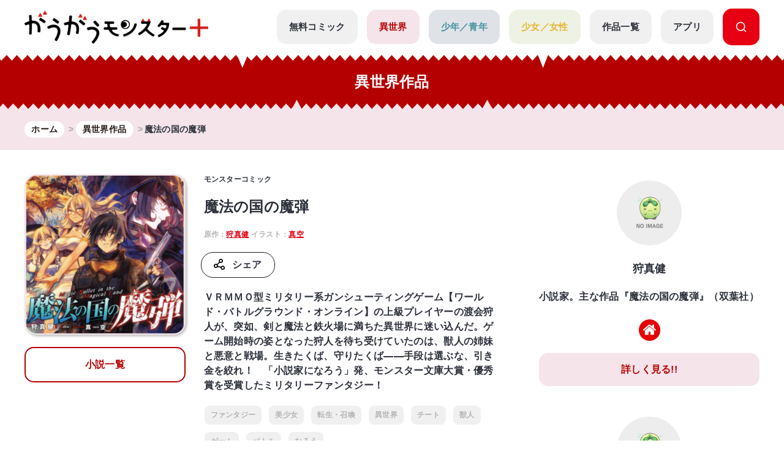

--- FILE ---
content_type: text/html; charset=UTF-8
request_url: https://gaugau.futabanet.jp/list/work/5dd5028a77656184ba080000
body_size: 66380
content:
<!DOCTYPE html>
<html lang="ja">

<head>
  <meta charset="UTF-8">
  <meta name="viewport" content="width=device-width, initial-scale=1, viewport-fit=cover">
  <meta name="format-detection" content="telephone=no">
  <meta http-equiv="X-UA-Compatible" content="IE=edge">
  <title>公式-魔法の国の魔弾 | 作品詳細 | 無料・試し読み豊富、Web漫画・コミックサイト がうがうモンスター＋</title>
  <meta name="description" content="魔法の国の魔弾。ＶＲＭＭＯ型ミリタリー系ガンシューティングゲーム【ワールド・バトルグラウンド・オンライン】の上級プレイヤーの渡会狩人が、突如、剣と魔法と鉄火場に満ちた異世界に迷い込んだ。ゲーム開始時の姿となった狩人を待ち受けていたのは、獣人の姉妹と悪意と戦場。生きたくば、守りたくば――手段は選ぶな、引き金を絞れ！　「小説家になろう」発、モンスター文庫大賞・優秀賞を受賞したミリタリーファンタジー！">
  
  <script type="text/javascript" async crossorigin="anonymous" src="https://tag.aticdn.net/piano-analytics.js"></script>
  <script>(function(src){var a=document.createElement("script");a.type="text/javascript";a.async=true;a.src=src;var b=document.getElementsByTagName("script")[0];b.parentNode.insertBefore(a,b)})("https://experience-ap.piano.io/xbuilder/experience/load?aid=qJ1yjFyOpj");</script>
  <script defer src="https://gaugau.futabanet.jp/esp-service-worker.js"></script>

    <meta property="og:type" content="website">
    <meta property="og:url" content="https://gaugau.futabanet.jp/list/work/5dd5028a77656184ba080000">
  <meta property="og:site_name" content="面白さモンスター級のラノベ漫画・コミック・小説サイト がうがうモンスター＋【毎日無料】">
  <meta property="og:title" content="公式-魔法の国の魔弾 | 作品詳細 | 無料・試し読み豊富、Web漫画・コミックサイト がうがうモンスター＋">
  <meta property="og:description" content="魔法の国の魔弾。ＶＲＭＭＯ型ミリタリー系ガンシューティングゲーム【ワールド・バトルグラウンド・オンライン】の上級プレイヤーの渡会狩人が、突如、剣と魔法と鉄火場に満ちた異世界に迷い込んだ。ゲーム開始時の姿となった狩人を待ち受けていたのは、獣人の姉妹と悪意と戦場。生きたくば、守りたくば――手段は選ぶな、引き金を絞れ！　「小説家になろう」発、モンスター文庫大賞・優秀賞を受賞したミリタリーファンタジー！">
  <meta property="og:image" content="https://gaugau.futabanet.jp/images/books/93a872f6-4eac-478a-95ff-c283b5f3a4f6.png">
    
  <link rel="canonical" href="https://gaugau.futabanet.jp/list/work/5dd5028a77656184ba080000">

  <!-- twitter card -->
  <meta name="twitter:card" content="summary_large_image" />
  <meta name="twitter:url" content="https://gaugau.futabanet.jp/list/work/5dd5028a77656184ba080000" />
  <meta name="twitter:title" content="公式-魔法の国の魔弾 | 作品詳細 | 無料・試し読み豊富、Web漫画・コミックサイト がうがうモンスター＋"/>
  <meta name="twitter:description" content="魔法の国の魔弾。ＶＲＭＭＯ型ミリタリー系ガンシューティングゲーム【ワールド・バトルグラウンド・オンライン】の上級プレイヤーの渡会狩人が、突如、剣と魔法と鉄火場に満ちた異世界に迷い込んだ。ゲーム開始時の姿となった狩人を待ち受けていたのは、獣人の姉妹と悪意と戦場。生きたくば、守りたくば――手段は選ぶな、引き金を絞れ！　「小説家になろう」発、モンスター文庫大賞・優秀賞を受賞したミリタリーファンタジー！" />
  <meta name="twitter:image" content="https://gaugau.futabanet.jp/images/books/93a872f6-4eac-478a-95ff-c283b5f3a4f6.png" />
  <meta name="twitter:site" content="面白さモンスター級のラノベ漫画・コミック・小説サイト がうがうモンスター＋【毎日無料】" />

  <!-- ファビコン -->
  <link rel="icon" href="https://gaugau.futabanet.jp/img/favicon.ico" type="image/vnd.microsoft.icon">
  <link rel="shortcut icon" href="https://gaugau.futabanet.jp/img/favicon.ico" type="image/x-icon">
  <link rel="apple-touch-icon" href="https://gaugau.futabanet.jp/img/apple-touch-icon-180x180.png" sizes="180x180">
  <link rel="icon" type="image/png" href="https://gaugau.futabanet.jp/img/android-chrome-192x192.png" sizes="192x192">

  <script type="application/ld+json">
    {
      "@context" : "https://schema.org",
      "@type" : "WebSite",
      "name" : "がうがうモンスター＋",
      "alternateName" : ["がうがうモンスター"],
      "url" : "https://gaugau.futabanet.jp/"
    }
  </script>

  
  <meta name="cXenseParse:articleid" content="list/work/5dd5028a77656184ba080000" />
<meta name="cXenseParse:pageclass" content="article"/>
  <meta name="cXenseParse:url" content="https://gaugau.futabanet.jp/list/work/5dd5028a77656184ba080000" />
  <meta name="cXenseParse:ftb-genre" content="異世界" />
  <meta name="cXenseParse:ftb-label" content="モンスターコミック" />
  <meta name="cXenseParse:ftb-original-work" content="狩真健" data-separator="," />
  <meta name="cXenseParse:ftb-author" content="狩真健" data-separator="," />
  <meta name="cXenseParse:ftb-illustration" content="真空" data-separator="," />
  <meta name="cXenseParse:ftb-viewer" content="NO" />
  <meta name="cXenseParse:ftb-adult-flg" content="false" />
  <meta name="cXenseParse:ftb-tag" content="ファンタジー,美少女,転生・召喚,異世界,チート,獣人,ゲーム,バトル,なろう" data-separator="," />
  <script>
    window.dataLayer = window.dataLayer || [];
    dataLayer.push({
        'event': 'ranking_data',
        'category': 'I',
        'works': '5dd5028a77656184ba080000',
        'episodes': '',
    });
</script>

  <!-- Google Tag Manager -->
        <script>(function(w,d,s,l,i){w[l]=w[l]||[];w[l].push({'gtm.start':
        new Date().getTime(),event:'gtm.js'});var f=d.getElementsByTagName(s)[0],
        j=d.createElement(s),dl=l!='dataLayer'?'&l='+l:'';j.async=true;j.src=
        'https://www.googletagmanager.com/gtm.js?id='+i+dl;f.parentNode.insertBefore(j,f);
        })(window,document,'script','dataLayer','GTM-WRRS37S');</script>
        <!-- End Google Tag Manager -->
        <!-- Google Tag Manager -->
        <script>(function(w,d,s,l,i){w[l]=w[l]||[];w[l].push({'gtm.start':
        new Date().getTime(),event:'gtm.js'});var f=d.getElementsByTagName(s)[0],
        j=d.createElement(s),dl=l!='dataLayer'?'&l='+l:'';j.async=true;j.src=
        'https://www.googletagmanager.com/gtm.js?id='+i+dl;f.parentNode.insertBefore(j,f);
        })(window,document,'script','dataLayer','GTM-K8NC2425');</script>
        <!-- End Google Tag Manager -->
        
    
  
  <script>
    const mobileBreakpoint = 768;
    const screenWidth = window.innerWidth;
    let mode;
      if (screenWidth < mobileBreakpoint) {
        mode = 'sp';
      } else {
        mode = 'pc';
      }
  </script>

  
  <script>
    function setScriptElement(tempElementId, arrayAtributes, isTempElemetRemove = true) {
        const targetElement = document.getElementById(tempElementId);
        const script = document.createElement('script');
        script.src = arrayAtributes['src'];
        if (arrayAtributes['async']) {
          script.async = arrayAtributes['async'];
        }
        if (arrayAtributes['crossorigin']) {
          script.crossOrigin = arrayAtributes['crossorigin'];
        }
        if (arrayAtributes['data-ad-client']) {
          script.setAttribute('data-ad-client', arrayAtributes['data-ad-client']);
        }
        if (arrayAtributes['data-overlays']) {
          script.setAttribute('data-overlays', arrayAtributes['data-overlays']);
        }
        if (arrayAtributes['data-checked-head']) {
          script.setAttribute('data-checked-head', arrayAtributes['data-checked-head']);
        }
        targetElement.after(script);
        if (isTempElemetRemove) {
          targetElement.remove();
        }
      }
  </script>

      <script async src="//ads.rubiconproject.com/prebid/12162_gaugau.js"></script>
    <script async src="https://www.googletagservices.com/tag/js/gpt.js"></script>
          
      
      <div id="temp-ad-normal-head"></div>
      <script>
        setScriptElement('temp-ad-normal-head', {
          'src': 'https://pagead2.googlesyndication.com/pagead/js/adsbygoogle.js',
          'async': true,
          'data-ad-client': 'ca-pub-3622193293525466'
        });
      </script>
      
      
      <div id="temp-ad-auto-ads-head"></div>
      <script>
        setScriptElement('temp-ad-auto-ads-head', {
          'src': 'https://pagead2.googlesyndication.com/pagead/js/adsbygoogle.js?client=ca-pub-3622193293525466',
          'async': true,
          'crossorigin': 'anonymous'
        });
      </script>
        <script>
        var googletag = googletag || {};
        googletag.cmd = googletag.cmd || [];
        googletag.cmd.push(function() {
                    googletag.defineSlot('/21694577035/gaugau/gaugau_pc_billboard', [[970, 250], 'fluid', [1, 1]], 'div-gpt-ad-1574668050505-0').setTargeting('position', ['pc-billboard']).addService(googletag.pubads());
                    googletag.defineSlot('/21694577035/gaugau/gaugau_pc_1st_rect', [[300, 600], [1, 1], 'fluid', [300, 250]], 'div-gpt-ad-1574668154803-0').setTargeting('position', ['pc-rect']).addService(googletag.pubads());
                    googletag.defineSlot('/21694577035/gaugau/gaugau_pc_gate_left', [[1, 1], 'fluid', [160, 600]], 'div-gpt-ad-1574668297741-0').setTargeting('position', ['pc-gate']).addService(googletag.pubads());
                    googletag.defineSlot('/21694577035/gaugau/gaugau_pc_gate_right', [[1, 1], 'fluid', [160, 600]], 'div-gpt-ad-1574668325061-0').setTargeting('position', ['pc-gate']).addService(googletag.pubads());
                    googletag.defineSlot('/21694577035/gaugau/gaugau_pc_main_rect_left', [[1, 1], [300, 250]], 'div-gpt-ad-1574669117490-0').setTargeting('position', ['pc-rect']).addService(googletag.pubads());
                    googletag.defineSlot('/21694577035/gaugau/gaugau_pc_main_rect_right', [[1, 1], [300, 250]], 'div-gpt-ad-1574669156247-0').setTargeting('position', ['pc-rect']).addService(googletag.pubads());
                    googletag.defineSlot('/21694577035/gaugau/gaugau_pc_footer_rect_left', [[1, 1], [300, 250]], 'div-gpt-ad-1574668237352-0').setTargeting('position', ['pc-rect']).addService(googletag.pubads());
                    googletag.defineSlot('/21694577035/gaugau/gaugau_pc_footer_rect_right', [[1, 1], [300, 250]], 'div-gpt-ad-1574668270130-0').setTargeting('position', ['pc-rect']).addService(googletag.pubads());
                    googletag.defineSlot('/21694577035/gaugau/gaugau_pc_article_rect_left', [[1, 1], [300, 250], [300, 300]], 'div-gpt-ad-1707366857315-0').addService(googletag.pubads());
                    googletag.defineSlot('/21694577035/gaugau/gaugau_pc_article_rect_right', [[1, 1], [300, 250], [300, 300]], 'div-gpt-ad-1707366970210-0').addService(googletag.pubads());
                googletag.pubads().setTargeting('AdSense','off');
        googletag.pubads().disableInitialLoad();
        googletag.pubads().enableSingleRequest();
        googletag.pubads().collapseEmptyDivs();
        googletag.enableServices();
        });
    </script>
    <script>
        var pbjs = pbjs || {};
        pbjs.que = pbjs.que || [];
        pbjs.adserverRequestSent = false;
        var failSafeTimeout = 5000;
        var sendAdServerRequest = function() {
            googletag.cmd.push(function() {
            if (pbjs.adserverRequestSent) {
                return;
            }
            pbjs.adserverRequestSent = true;
            googletag.pubads().refresh();
            console.log("headerbids done")
        });
        };
        googletag.cmd.push(function(){
            pbjs.que.push(function() {
            pbjs.rp.requestBids({
                callback: sendAdServerRequest
            });
        });
        })
        setTimeout(function() {
        console.log("timeout");
        sendAdServerRequest();
        }, failSafeTimeout);
    </script>
  
  
      
    <link rel="preload" as="style" href="https://gaugau.futabanet.jp/build/assets/style-f55dfc6e.css" /><link rel="modulepreload" href="https://gaugau.futabanet.jp/build/assets/app-6b1ce320.js" /><link rel="modulepreload" href="https://gaugau.futabanet.jp/build/assets/axios-c24e582b.js" /><link rel="modulepreload" href="https://gaugau.futabanet.jp/build/assets/slick-72e7a463.js" /><link rel="modulepreload" href="https://gaugau.futabanet.jp/build/assets/_contents-f42c1334.js" /><link rel="stylesheet" href="https://gaugau.futabanet.jp/build/assets/style-f55dfc6e.css" /><script type="module" src="https://gaugau.futabanet.jp/build/assets/app-6b1ce320.js"></script>  </head>


<body id="top">
    <!-- Google Tag Manager (noscript) -->
        <noscript><iframe src="https://www.googletagmanager.com/ns.html?id=GTM-WRRS37S"
        height="0" width="0" style="display:none;visibility:hidden"></iframe></noscript>
        <!-- End Google Tag Manager (noscript) -->
        <!-- Google Tag Manager (noscript) -->
        <noscript><iframe src="https://www.googletagmanager.com/ns.html?id=GTM-K8NC2425"
        height="0" width="0" style="display:none;visibility:hidden"></iframe></noscript>
        <!-- End Google Tag Manager (noscript) -->
        
    
    
    <header class="header out-header">
    <div class="header__wrap">
                <div class="header__logo">
            <a href="https://gaugau.futabanet.jp">
                <img src="https://gaugau.futabanet.jp/img/common/logo.png" alt="面白さモンスター級のラノベ漫画・コミック・小説サイト が
うがうモンスター＋【毎日無料】">
            </a>
        </div>
        
        <div class="header__app mbOn">
            <a class="header__appIcon" href="https://gaugau.futabanet.jp/list/app">
            <img src="https://gaugau.futabanet.jp/img/common/icon_app.svg" alt="アプリ">
            </a>
        </div>

        <div class="hamburger">
            <div class="hamburger__pipe">
                <img src="https://gaugau.futabanet.jp/img/common/sp_menu.gif" alt="面白さモンスター級のラノベ漫画・コミック・小説サイト がうがうモンスター＋【毎日無料】">
            </div>
        </div>

        <div class="header__search mbOn">
            <a class="header__searchIcon" href="https://gaugau.futabanet.jp/list/search">
            <img src="https://gaugau.futabanet.jp/img/common/icon_search.svg" alt="検索する">
            </a>
        </div>

        <div class="drower">
            <div class="drower__list">
                <div class="drower__listItem">
                    <a class="drower__listLink " href="https://gaugau.futabanet.jp">
                        HOME
                    </a>
                </div>
                <div class="drower__listItem">
                    <a class="drower__listLink " href="https://gaugau.futabanet.jp/list/serial">
                        無料コミック
                    </a>
                </div>
                <div class="drower__listItem">
                    <a class="drower__listLink -isekai " href="https://gaugau.futabanet.jp/I">
                        異世界
                    </a>
                </div>
                <div class="drower__listItem">
                    <a class="drower__listLink -youth " href="https://gaugau.futabanet.jp/M">
                        少年／青年
                    </a>
                </div>
                <div class="drower__listItem">
                    <a class="drower__listLink -woman " href="https://gaugau.futabanet.jp/F">
                        少女／女性
                    </a>
                </div>
                <div class="drower__listItem">
                    <a class="drower__listLink " href="https://gaugau.futabanet.jp/list/works">
                        作品一覧
                    </a>
                </div>
                <div class="drower__listItem">
                    <a class="drower__listLink " href="https://gaugau.futabanet.jp/list/app">
                        アプリ
                    </a>
                </div>
                <div class="drower__listItem mbOff">
                    <a class="drower__listLink -search" href="https://gaugau.futabanet.jp/list/search">
                        <div class="drower__icon">
                        <svg viewBox="0 0 36 36" xmlns="http://www.w3.org/2000/svg" xmlns:xlink="http://www.w3.org/1999/xlink">
                                <clipPath id="icon_search">
                                    <path d="m343 760h36v36h-36z"></path>
                                </clipPath>
                                <g clip-path="url(#icon_search)" transform="translate(-343 -760)">
                                    <path d="m-1291.06-6733.939-5.512-5.512a13.4 13.4 0 0 1 -8.428 2.951 13.411 13.411 0 0 1 -9.546-3.953 13.412 13.412 0 0 1 -3.954-9.547 13.419 13.419 0 0 1 3.955-9.546 13.411 13.411 0 0 1 9.545-3.954 13.417 13.417 0 0 1 9.546 3.953 13.417 13.417 0 0 1 3.954 9.547 13.4 13.4 0 0 1 -2.951 8.428l5.512 5.511a1.5 1.5 0 0 1 0 2.122 1.5 1.5 0 0 1 -1.061.439 1.492 1.492 0 0 1 -1.06-.439zm-24.44-16.061a10.512 10.512 0 0 0 10.5 10.5 10.465 10.465 0 0 0 7.307-2.966c.033-.041.069-.081.108-.12a1.481 1.481 0 0 1 .12-.108 10.466 10.466 0 0 0 2.965-7.306 10.512 10.512 0 0 0 -10.5-10.5 10.512 10.512 0 0 0 -10.5 10.5z" transform="translate(1664.501 7526.5)"></path>
                                </g>
                            </svg>
                        </div>

                    </a>
                </div>
            </div>
        </div><!-- /.drower -->
    </div><!-- /.header -->
    <div class="header__kiba"></div>
</header>

    <section class="pageTitle -isekai">

    <div class="pageTitle__wrap">
        <div class="title">異世界作品</div>
    </div>
    <div class="pageTitle__kiba"></div>

</section>
<section class="l_layoutWrapper works_detail -isekai">

    <div class="breadcrumbs">
        <div class="breadcrumbs__wrap">
            <ol class="breadcrumb" itemscope itemtype="https://schema.org/BreadcrumbList">
                <li itemprop="itemListElement" itemscope itemtype="https://schema.org/ListItem">
                    <a itemprop="item" href="https://gaugau.futabanet.jp">
                        <span itemprop="name">ホーム</span>
                    </a>
                    <meta itemprop="position" content="1" />
                </li>

                    <li itemprop="itemListElement" itemscope itemtype="https://schema.org/ListItem">
        <a itemprop="item" href="https://gaugau.futabanet.jp/I">
            <span itemprop="name">異世界作品</span>
        </a>
        <meta itemprop="position" content="2" />
    </li>

                <li itemprop="itemListElement" itemscope itemtype="https://schema.org/ListItem">
                    <span itemprop="name">魔法の国の魔弾</span>
                    <meta itemprop="position" content="3" />
                </li>

            </ol>
        </div>
    </div><!-- /.パンくず -->

            
        <div class="ad ad-billboard">
    <div class="gaugau_sp_header mbOn">
            </div>
</div>
        <div class="ad ad-billboard">
    <div class="gaugau_pc_billboard mbOff">
                    <!-- /21694577035/gaugau/gaugau_pc_billboard -->
  <div id='div-gpt-ad-1574668050505-0'>
    <script>
      googletag.cmd.push(function() { googletag.display('div-gpt-ad-1574668050505-0'); });
    </script>
  </div>
            </div>
</div>
        
    

    <div class="l_layoutContent">
        <div class="l_layoutLeft">
            <div class="works__list">
    <div class="works__grid">

        
                <div class="list__text-sp mbOn">
                            <h3>モンスターコミック</h3>
                                                            <h1>魔法の国の魔弾</h1>
                                        <span>
                                                            原作：<a href="https://gaugau.futabanet.jp/list/author/%E7%8B%A9%E7%9C%9F%E5%81%A5">狩真健</a>
                                                                                イラスト：<a href="https://gaugau.futabanet.jp/list/author/%E7%9C%9F%E7%A9%BA">真空</a>
                                                </span>
        </div>
        
        <div class="list__box">

            
                        <div class="thumbnail -books -isekai">
                <a href="https://gaugau.futabanet.jp/list/work/5dd5028a77656184ba080000">
                <div class="img">
                                            <img src="https://gaugau.futabanet.jp/img/list/thumbnail_bg.jpg" alt="魔法の国の魔弾">
                        <img class="img-books" src="https://gaugau.futabanet.jp/images/books/adjusted/93a872f6-4eac-478a-95ff-c283b5f3a4f6.jpg" alt="魔法の国の魔弾">
                                                                            </div>
                </a>
                <div class="button mbOff">
                                                                <a class="button__link -reader" href="https://gaugau.futabanet.jp/list/work/5dd5028a77656184ba080000/novels">
                            
                            
                            小説一覧
                        </a>
                                    </div><!-- /.button -->

            </div>
            <div id="list__text" class="list__text">
                <div class="button mbOn">
                                                                <a class="button__link -reader" href="https://gaugau.futabanet.jp/list/work/5dd5028a77656184ba080000/novels">
                            
                            
                            小説一覧
                        </a>
                                    </div><!-- /.button -->

                                    <div class="list__text-pc mbOff">
                                                    <h3>モンスターコミック</h3>
                                                                                                            <h1>魔法の国の魔弾</h1>
                                                                            <span>
                                                                                                原作：<a href="https://gaugau.futabanet.jp/list/author/%E7%8B%A9%E7%9C%9F%E5%81%A5">狩真健</a>
                                                                                                                                イラスト：<a href="https://gaugau.futabanet.jp/list/author/%E7%9C%9F%E7%A9%BA">真空</a>
                                                                                    </span>
                    </div>

                    <div class="button button-row mbOff">
                                                <div class="button__share is-modal__trigger"><img src="https://gaugau.futabanet.jp/img/common/share_icon.svg" alt="シェア">シェア</div>
                        <div class="modal modal-share">

                            <div class="modal__block">
                                <div class="modal__body">
                                    <div class="modal__book">
                                        <img src="https://gaugau.futabanet.jp/images/books/adjusted/93a872f6-4eac-478a-95ff-c283b5f3a4f6.jpg" alt="魔法の国の魔弾">
                                    </div>
                                    <div class="modal__booktitle">魔法の国の魔弾</div>
                                    <div class="modal__title">この漫画をシェアしますか？</div>
                                    <div class="modal__sns">
                                        <a class="modal__snsItem" href="https://twitter.com/intent/tweet?url=https://gaugau.futabanet.jp/list/work/5dd5028a77656184ba080000&amp;text=がうがうモンスター＋で【魔法の国の魔弾】を読んでいます。&amp;hashtags=がうがうモンスタープラス,狩真健,真空" target="_blank"><img src="https://gaugau.futabanet.jp/img/common/twitter_icon.png" alt="Twitter"></a>
                                        <a class="modal__snsItem" href="http://www.facebook.com/share.php?u=https://gaugau.futabanet.jp/list/work/5dd5028a77656184ba080000&amp;t=" target="_blank"><img src="https://gaugau.futabanet.jp/img/common/facebook_icon.png" alt="facebook"></a>
                                        <a class="modal__snsItem" href="https://social-plugins.line.me/lineit/share?url=https://gaugau.futabanet.jp/list/work/5dd5028a77656184ba080000&amp;text=がうがうモンスター＋で【魔法の国の魔弾】を読んでいます。" target="_blank"><img src="https://gaugau.futabanet.jp/img/common/chat_icon.png" alt="LINE"></a>
                                    </div>
                                    <div class="modal__button">
                                        <a href="javascript:void(0);">
                                            <div class="modal__cancel is-modal__close" onclick="copyCurrentPageUrl()">
                                                <p class="button__link button__link-dark">URLをコピーする</p>
                                            </div>
                                        </a>
                                        <a href="javascript:void(0);" class="modal__cancel is-modal__close">
                                            閉じる
                                        </a>
                                    </div>
                                </div>
                            </div>
                        </div><!-- /.modal -->
                    </div>
                                            <p class="mbOff">ＶＲＭＭＯ型ミリタリー系ガンシューティングゲーム【ワールド・バトルグラウンド・オンライン】の上級プレイヤーの渡会狩人が、突如、剣と魔法と鉄火場に満ちた異世界に迷い込んだ。ゲーム開始時の姿となった狩人を待ち受けていたのは、獣人の姉妹と悪意と戦場。生きたくば、守りたくば――手段は選ぶな、引き金を絞れ！　「小説家になろう」発、モンスター文庫大賞・優秀賞を受賞したミリタリーファンタジー！</p>
                                    
                                                    <div class="list__link mbOff">
                        <div class="tags mbOff">
                            <div class="tag">
                                                                    <a class="tag__item" href="https://gaugau.futabanet.jp/list/tag/%E3%83%95%E3%82%A1%E3%83%B3%E3%82%BF%E3%82%B8%E3%83%BC">ファンタジー</a>
                                                                    <a class="tag__item" href="https://gaugau.futabanet.jp/list/tag/%E7%BE%8E%E5%B0%91%E5%A5%B3">美少女</a>
                                                                    <a class="tag__item" href="https://gaugau.futabanet.jp/list/tag/%E8%BB%A2%E7%94%9F%E3%83%BB%E5%8F%AC%E5%96%9A">転生・召喚</a>
                                                                    <a class="tag__item" href="https://gaugau.futabanet.jp/list/tag/%E7%95%B0%E4%B8%96%E7%95%8C">異世界</a>
                                                                    <a class="tag__item" href="https://gaugau.futabanet.jp/list/tag/%E3%83%81%E3%83%BC%E3%83%88">チート</a>
                                                                    <a class="tag__item" href="https://gaugau.futabanet.jp/list/tag/%E7%8D%A3%E4%BA%BA">獣人</a>
                                                                    <a class="tag__item" href="https://gaugau.futabanet.jp/list/tag/%E3%82%B2%E3%83%BC%E3%83%A0">ゲーム</a>
                                                                    <a class="tag__item" href="https://gaugau.futabanet.jp/list/tag/%E3%83%90%E3%83%88%E3%83%AB">バトル</a>
                                                                    <a class="tag__item" href="https://gaugau.futabanet.jp/list/tag/%E3%81%AA%E3%82%8D%E3%81%86">なろう</a>
                                                            </div><!-- /.tag -->
                        </div><!-- /.tags -->
                    </div>
                                
            </div>
                    </div>


    </div><!-- /.list__text -->

    
        <div class="button button-row mbOn">
                <div class="button__share is-modal__trigger"><img src="https://gaugau.futabanet.jp/img/common/share_icon.svg" alt="シェア">シェア</div>
        <div class="modal modal-share">

            <div class="modal__block">
                <div class="modal__body">
                    <div class="modal__book">
                        <img src="https://gaugau.futabanet.jp/images/books/adjusted/93a872f6-4eac-478a-95ff-c283b5f3a4f6.jpg" alt="魔法の国の魔弾">
                    </div>
                    <div class="modal__booktitle">魔法の国の魔弾</div>
                    <div class="modal__title">この漫画をシェアしますか？</div>
                    <div class="modal__sns">
                        <a class="modal__snsItem" href="https://twitter.com/intent/tweet?url=https://gaugau.futabanet.jp/list/work/5dd5028a77656184ba080000&amp;text=がうがうモンスター＋で【魔法の国の魔弾】を読んでいます。&amp;hashtags=がうがうモンスタープラス,狩真健,真空" target="_blank"><img src="https://gaugau.futabanet.jp/img/common/twitter_icon.png" alt="Twitter"></a>
                        <a class="modal__snsItem" href="http://www.facebook.com/share.php?u=https://gaugau.futabanet.jp/list/work/5dd5028a77656184ba080000&amp;t=" target="_blank"><img src="https://gaugau.futabanet.jp/img/common/facebook_icon.png" alt="facebook"></a>
                        <a class="modal__snsItem" href="https://social-plugins.line.me/lineit/share?url=https://gaugau.futabanet.jp/list/work/5dd5028a77656184ba080000&amp;text=がうがうモンスター＋で【魔法の国の魔弾】を読んでいます。" target="_blank"><img src="https://gaugau.futabanet.jp/img/common/chat_icon.png" alt="LINE"></a>
                    </div>
                    <div class="modal__button">
                        <a href="javascript:void(0);">
                            <div class="modal__cancel is-modal__close" onclick="copyCurrentPageUrl()">
                                <p class="button__link button__link-dark">URLをコピーする</p>
                            </div>
                        </a>
                        <a href="javascript:void(0);" class="modal__cancel is-modal__close">
                            閉じる
                        </a>
                    </div>
                </div>
            </div>
        </div><!-- /.modal -->
    </div>
        <div class="list__text-sp mbOn">
        
                <p>ＶＲＭＭＯ型ミリタリー系ガンシューティングゲーム【ワールド・バトルグラウンド・オンライン】の上級プレイヤーの渡会狩人が、突如、剣と魔法と鉄火場に満ちた異世界に迷い込んだ。ゲーム開始時の姿となった狩人を待ち受けていたのは、獣人の姉妹と悪意と戦場。生きたくば、守りたくば――手段は選ぶな、引き金を絞れ！　「小説家になろう」発、モンスター文庫大賞・優秀賞を受賞したミリタリーファンタジー！</p>
        
                            <div class="list__link">
                <div class="tags">
                    <div class="tag">
                                                    <a class="tag__item" href="https://gaugau.futabanet.jp/list/tag/%E3%83%95%E3%82%A1%E3%83%B3%E3%82%BF%E3%82%B8%E3%83%BC">ファンタジー</a>
                                                    <a class="tag__item" href="https://gaugau.futabanet.jp/list/tag/%E7%BE%8E%E5%B0%91%E5%A5%B3">美少女</a>
                                                    <a class="tag__item" href="https://gaugau.futabanet.jp/list/tag/%E8%BB%A2%E7%94%9F%E3%83%BB%E5%8F%AC%E5%96%9A">転生・召喚</a>
                                                    <a class="tag__item" href="https://gaugau.futabanet.jp/list/tag/%E7%95%B0%E4%B8%96%E7%95%8C">異世界</a>
                                                    <a class="tag__item" href="https://gaugau.futabanet.jp/list/tag/%E3%83%81%E3%83%BC%E3%83%88">チート</a>
                                                    <a class="tag__item" href="https://gaugau.futabanet.jp/list/tag/%E7%8D%A3%E4%BA%BA">獣人</a>
                                                    <a class="tag__item" href="https://gaugau.futabanet.jp/list/tag/%E3%82%B2%E3%83%BC%E3%83%A0">ゲーム</a>
                                                    <a class="tag__item" href="https://gaugau.futabanet.jp/list/tag/%E3%83%90%E3%83%88%E3%83%AB">バトル</a>
                                                    <a class="tag__item" href="https://gaugau.futabanet.jp/list/tag/%E3%81%AA%E3%82%8D%E3%81%86">なろう</a>
                                            </div><!-- /.tag -->
                </div><!-- /.tags -->
            </div>
                    </div>
</div>

            <!-- add_article_rect -->
                        
            <div class="ad">
    <div class="gaugau_pc_article_rect mbOff">
                    <!-- /21694577035/gaugau/gaugau_pc_article_rect_left -->
<div id='div-gpt-ad-1707366857315-0' style='min-width: 300px; min-height: 250px;'>
  <script>
    googletag.cmd.push(function() { googletag.display('div-gpt-ad-1707366857315-0'); });
  </script>
</div>
                            <!-- /21694577035/gaugau/gaugau_pc_article_rect_right -->
<div id='div-gpt-ad-1707366970210-0' style='min-width: 300px; min-height: 250px;'>
  <script>
    googletag.cmd.push(function() { googletag.display('div-gpt-ad-1707366970210-0'); });
  </script>
</div>
            </div>
</div>
            <div class="ad">
    <div class="gaugau_sp_article_rect mbOn">
            </div>
</div>
            
                        <!-- add_article_rect -->

            
                            
                <div class="ad">
    <div class="gaugau_pc_main_rect mbOff">
                    <!-- /21694577035/gaugau/gaugau_pc_main_rect_left -->
  <div id='div-gpt-ad-1574669117490-0'>
    <script>
      googletag.cmd.push(function() { googletag.display('div-gpt-ad-1574669117490-0'); });
    </script>
  </div>
                            <!-- /21694577035/gaugau/gaugau_pc_main_rect_right -->
  <div id='div-gpt-ad-1574669156247-0'>
    <script>
      googletag.cmd.push(function() { googletag.display('div-gpt-ad-1574669156247-0'); });
    </script>
  </div>
            </div>
</div>
                
            
            
                                    <div class="comics">
    <div class="head">
                    <h2><a class="head__link" href="https://gaugau.futabanet.jp/list/work/5dd5028a77656184ba080000/novels">小説更新情報</a></h2>
            </div><!-- /.head -->

    <div class="comics__grid">
                    <div class="comics__gridItem comics__gridItem-four">
                <a class="thumbnail -isekai -books_long" href="https://gaugau.futabanet.jp/list/work/5dd5028a77656184ba080000/novels/4">
                    <div class="img">
                        <img class="img-books" src="https://gaugau.futabanet.jp/images/novels/923717e1-7945-4d5f-aa90-6030bc54caed.jpg" alt="魔法の国の魔弾">
                                                    <div class="icon">17/3/22 発売</div>
                                            </div>
                </a>
                <a href="https://gaugau.futabanet.jp/list/work/5dd5028a77656184ba080000/novels/4">
                    <div class="comics__name">魔法の国の魔弾 4</div>
                </a>
                <div class="button button-back">
                    <a class="button__link -comics" href="https://www.futabasha.co.jp/book/97845752402070000000" target="_blank">本を買う</a>
                    
                                                        </div><!-- /.button -->
            </div><!-- /.books -->
                    <div class="comics__gridItem comics__gridItem-four">
                <a class="thumbnail -isekai -books_long" href="https://gaugau.futabanet.jp/list/work/5dd5028a77656184ba080000/novels/3">
                    <div class="img">
                        <img class="img-books" src="https://gaugau.futabanet.jp/images/novels/e5bd5cac-6342-43e1-9dcb-f5fe97a9b722.jpg" alt="魔法の国の魔弾">
                                                    <div class="icon">16/8/30 発売</div>
                                            </div>
                </a>
                <a href="https://gaugau.futabanet.jp/list/work/5dd5028a77656184ba080000/novels/3">
                    <div class="comics__name">魔法の国の魔弾 3</div>
                </a>
                <div class="button button-back">
                    <a class="button__link -comics" href="https://www.futabasha.co.jp/book/97845752398290000000" target="_blank">本を買う</a>
                    
                                                        </div><!-- /.button -->
            </div><!-- /.books -->
                    <div class="comics__gridItem comics__gridItem-four">
                <a class="thumbnail -isekai -books_long" href="https://gaugau.futabanet.jp/list/work/5dd5028a77656184ba080000/novels/2">
                    <div class="img">
                        <img class="img-books" src="https://gaugau.futabanet.jp/images/novels/3291c1a5-a7bc-4db7-a520-50f64e0318a0.jpg" alt="魔法の国の魔弾">
                                                    <div class="icon">16/2/15 発売</div>
                                            </div>
                </a>
                <a href="https://gaugau.futabanet.jp/list/work/5dd5028a77656184ba080000/novels/2">
                    <div class="comics__name">魔法の国の魔弾 2</div>
                </a>
                <div class="button button-back">
                    <a class="button__link -comics" href="https://www.futabasha.co.jp/book/97845752394230000000" target="_blank">本を買う</a>
                    
                                                        </div><!-- /.button -->
            </div><!-- /.books -->
                    <div class="comics__gridItem comics__gridItem-four">
                <a class="thumbnail -isekai -books_long" href="https://gaugau.futabanet.jp/list/work/5dd5028a77656184ba080000/novels/1">
                    <div class="img">
                        <img class="img-books" src="https://gaugau.futabanet.jp/images/novels/008cee05-1206-4384-a8c2-935b4baaaab7.jpg" alt="魔法の国の魔弾">
                                                    <div class="icon">15/8/29 発売</div>
                                            </div>
                </a>
                <a href="https://gaugau.futabanet.jp/list/work/5dd5028a77656184ba080000/novels/1">
                    <div class="comics__name">魔法の国の魔弾 1</div>
                </a>
                <div class="button button-back">
                    <a class="button__link -comics" href="https://www.futabasha.co.jp/book/97845752391710000000" target="_blank">本を買う</a>
                    
                                                        </div><!-- /.button -->
            </div><!-- /.books -->
            </div>
</div><!-- /.comics -->
            
            
                            
                <div class="ad">
    <div class="gaugau_pc_footer_rect mbOff">
                    <!-- /21694577035/gaugau/gaugau_pc_footer_rect_left -->
  <div id='div-gpt-ad-1574668237352-0'>
    <script>
      googletag.cmd.push(function() { googletag.display('div-gpt-ad-1574668237352-0'); });
    </script>
  </div>
                            <!-- /21694577035/gaugau/gaugau_pc_footer_rect_right -->
  <div id='div-gpt-ad-1574668270130-0'>
    <script>
      googletag.cmd.push(function() { googletag.display('div-gpt-ad-1574668270130-0'); });
    </script>
  </div>
            </div>
</div>
                
                    </div><!-- /.l_layoutLeft -->

        <div class="l_layoutRight">
                            
                <div class="ad">
    <div class="gaugau_sp_1st_rect mbOn">
            </div>
</div>
                
                
                <div class="ad">
    <div class="gaugau_pc_1st_rect mbOff">
                    <!-- /21694577035/gaugau/gaugau_pc_1st_rect -->
  <div id='div-gpt-ad-1574668154803-0'>
    <script>
      googletag.cmd.push(function() { googletag.display('div-gpt-ad-1574668154803-0'); });
    </script>
  </div>
            </div>
</div>
                
            
            <div class="artist">
                                <div class="artist__img"><img src="https://gaugau.futabanet.jp/img/noimage.jpg" alt="狩真健"></div>
                <h2 class="artist__title">狩真健</h2>
        <p>
            小説家。主な作品『魔法の国の魔弾』（双葉社）
        </p>
                                    <div class="artist__sns">
                                    <a class="artist__snsItem" href="https://mypage.syosetu.com/mypageblog/view/userid/167273/blogkey/1679406/" target="_blank">
                        <img src="https://gaugau.futabanet.jp/img/common/browsers_icon.png" alt="SNS">
                    </a>
                            </div>
                <div class="button">
            <a class="button__link -isekai" href="https://gaugau.futabanet.jp/list/author/%E7%8B%A9%E7%9C%9F%E5%81%A5">詳しく見る!!</a>
        </div>
    </div><!-- /.artist -->
    <div class="artist">
                                <div class="artist__img"><img src="https://gaugau.futabanet.jp/img/noimage.jpg" alt="真空"></div>
                <h2 class="artist__title">真空</h2>
        <p>
            イラストレーター。主な作品『魔法の国の魔弾』（双葉社）
        </p>
                                    <div class="artist__sns">
                                    <a class="artist__snsItem" href="https://twitter.com/sinsora" target="_blank">
                        <img src="https://gaugau.futabanet.jp/img/common/twitter_icon.png" alt="SNS">
                    </a>
                            </div>
                <div class="button">
            <a class="button__link -isekai" href="https://gaugau.futabanet.jp/list/author/%E7%9C%9F%E7%A9%BA">詳しく見る!!</a>
        </div>
    </div><!-- /.artist -->
            <div class="ranking">
    <h2>異世界ランキング</h2>
    <!--タブ切り替え-->
    <div class="tab">
        <ul class="tab__list">
            <li class="tab__item active" data-tab="dayly">デイリー</li>
            <li class="tab__item" data-tab="monthry"> マンスリー</li>
        </ul>
        <!--タブコンテンツ-->
        <div class="tab__content">
            <div class="tab__content-item active" data-content="dayly">
                <div class="ranking__list">

                    <div class="ranking__grid">
                                                    <div class="ranking__gridItem">
                                <a class="thumbnail -isekai" href="https://gaugau.futabanet.jp/list/work/BhFD9a613d5gWgNE1L7M8Cvvt">
                                    <div class="img"><img src="https://gaugau.futabanet.jp/images/books/adjusted/4f942322-77a5-4167-9884-c4096217dae0.jpg" alt="ヒロインが来る前に妊娠しました～詰んだはずの悪役令嬢ですが、どうやら違うようです～"></div>
                                    <div class="icon">1</div>
                                </a>
                                <div class="ranking__text">
                                    <h4><a href="https://gaugau.futabanet.jp/list/work/BhFD9a613d5gWgNE1L7M8Cvvt">ヒロインが来る前に妊娠しました～詰んだはずの悪役令嬢ですが、どうやら違うようです～</a></h4>
                                                                                                        </div>
                            </div>
                                                    <div class="ranking__gridItem">
                                <a class="thumbnail -isekai" href="https://gaugau.futabanet.jp/list/work/5dd64c1477656154fb010000">
                                    <div class="img"><img src="https://gaugau.futabanet.jp/images/books/adjusted/7c3b1f8e-531c-4036-98dd-d57a76aa4359.jpg" alt="勇者パーティーにかわいい子がいたので、告白してみた。"></div>
                                    <div class="icon">2</div>
                                </a>
                                <div class="ranking__text">
                                    <h4><a href="https://gaugau.futabanet.jp/list/work/5dd64c1477656154fb010000">勇者パーティーにかわいい子がいたので、告白してみた。</a></h4>
                                                                                                        </div>
                            </div>
                                                    <div class="ranking__gridItem">
                                <a class="thumbnail -isekai" href="https://gaugau.futabanet.jp/list/work/605051da776561856c030000">
                                    <div class="img"><img src="https://gaugau.futabanet.jp/images/books/adjusted/a4c2b17a-411e-4449-b806-2597aaf2d83f.jpg" alt="雑用付与術師が自分の最強に気付くまで"></div>
                                    <div class="icon">3</div>
                                </a>
                                <div class="ranking__text">
                                    <h4><a href="https://gaugau.futabanet.jp/list/work/605051da776561856c030000">雑用付与術師が自分の最強に気付くまで</a></h4>
                                                                                                        </div>
                            </div>
                                                    <div class="ranking__gridItem">
                                <a class="thumbnail -isekai" href="https://gaugau.futabanet.jp/list/work/GcTY5DmmWdv0S61OvjjjjJDQi">
                                    <div class="img"><img src="https://gaugau.futabanet.jp/images/books/adjusted/5e26e811-93bf-4744-8a0d-3370af72fe72.jpg" alt="だって、あなたが浮気をしたから"></div>
                                    <div class="icon">4</div>
                                </a>
                                <div class="ranking__text">
                                    <h4><a href="https://gaugau.futabanet.jp/list/work/GcTY5DmmWdv0S61OvjjjjJDQi">だって、あなたが浮気をしたから</a></h4>
                                                                                                                <span>1/23 更新</span>
                                                                    </div>
                            </div>
                                                    <div class="ranking__gridItem">
                                <a class="thumbnail -isekai" href="https://gaugau.futabanet.jp/list/work/64744f2f905bd4420f000003">
                                    <div class="img"><img src="https://gaugau.futabanet.jp/images/books/adjusted/4d0ea522-cb17-48e7-be63-f0e9007cfc0c.jpg" alt="苦節四年、理想の聖女を演じるのに疲れました ～便利屋扱いする国は捨て“白魔導士”となり旅に出る～"></div>
                                    <div class="icon">5</div>
                                </a>
                                <div class="ranking__text">
                                    <h4><a href="https://gaugau.futabanet.jp/list/work/64744f2f905bd4420f000003">苦節四年、理想の聖女を演じるのに疲れました ～便利屋扱いする国は捨て“白魔導士”となり旅に出る～</a></h4>
                                                                                                        </div>
                            </div>
                                            </div>

                    <div class="button">
                        <a class="button__link -isekai" href="https://gaugau.futabanet.jp/list/ranking-daily?type=isekai">もっと見る</a>
                    </div>
                </div><!-- /.異世界 -->
            </div>
            <div class="tab__content-item" data-content="monthry">
                <div class="ranking__list">

                    <div class="ranking__grid">
                                                    <div class="ranking__gridItem">
                                <a class="thumbnail -isekai" href="https://gaugau.futabanet.jp/list/work/5e706f137765612c97060000">
                                    <div class="img"><img src="https://gaugau.futabanet.jp/images/books/adjusted/a85e850b-f1ad-4e35-bd8d-1862154ffa93.jpg" alt="ずたぼろ令嬢は姉の元婚約者に溺愛される"></div>
                                    <div class="icon">1</div>
                                </a>
                                <div class="ranking__text">
                                    <h4><a href="https://gaugau.futabanet.jp/list/work/5e706f137765612c97060000">ずたぼろ令嬢は姉の元婚約者に溺愛される</a></h4>
                                                                                                        </div>
                            </div>
                                                    <div class="ranking__gridItem">
                                <a class="thumbnail -isekai" href="https://gaugau.futabanet.jp/list/work/5dd64c1477656154fb010000">
                                    <div class="img"><img src="https://gaugau.futabanet.jp/images/books/adjusted/7c3b1f8e-531c-4036-98dd-d57a76aa4359.jpg" alt="勇者パーティーにかわいい子がいたので、告白してみた。"></div>
                                    <div class="icon">2</div>
                                </a>
                                <div class="ranking__text">
                                    <h4><a href="https://gaugau.futabanet.jp/list/work/5dd64c1477656154fb010000">勇者パーティーにかわいい子がいたので、告白してみた。</a></h4>
                                                                                                        </div>
                            </div>
                                                    <div class="ranking__gridItem">
                                <a class="thumbnail -isekai" href="https://gaugau.futabanet.jp/list/work/BhFD9a613d5gWgNE1L7M8Cvvt">
                                    <div class="img"><img src="https://gaugau.futabanet.jp/images/books/adjusted/4f942322-77a5-4167-9884-c4096217dae0.jpg" alt="ヒロインが来る前に妊娠しました～詰んだはずの悪役令嬢ですが、どうやら違うようです～"></div>
                                    <div class="icon">3</div>
                                </a>
                                <div class="ranking__text">
                                    <h4><a href="https://gaugau.futabanet.jp/list/work/BhFD9a613d5gWgNE1L7M8Cvvt">ヒロインが来る前に妊娠しました～詰んだはずの悪役令嬢ですが、どうやら違うようです～</a></h4>
                                                                                                        </div>
                            </div>
                                                    <div class="ranking__gridItem">
                                <a class="thumbnail -isekai" href="https://gaugau.futabanet.jp/list/work/605051da776561856c030000">
                                    <div class="img"><img src="https://gaugau.futabanet.jp/images/books/adjusted/a4c2b17a-411e-4449-b806-2597aaf2d83f.jpg" alt="雑用付与術師が自分の最強に気付くまで"></div>
                                    <div class="icon">4</div>
                                </a>
                                <div class="ranking__text">
                                    <h4><a href="https://gaugau.futabanet.jp/list/work/605051da776561856c030000">雑用付与術師が自分の最強に気付くまで</a></h4>
                                                                                                        </div>
                            </div>
                                                    <div class="ranking__gridItem">
                                <a class="thumbnail -isekai" href="https://gaugau.futabanet.jp/list/work/M7aXwBwq8nHlYuQovC0NWu2Gx">
                                    <div class="img"><img src="https://gaugau.futabanet.jp/images/books/adjusted/f868c620-6074-4ee2-ad76-352d5811647b.jpg" alt="貞操逆転世界で唯一の男騎士の俺、女騎士学園に入学したらなぜか英雄扱いされた ～絶倫スキルでハーレム無双～"></div>
                                    <div class="icon">5</div>
                                </a>
                                <div class="ranking__text">
                                    <h4><a href="https://gaugau.futabanet.jp/list/work/M7aXwBwq8nHlYuQovC0NWu2Gx">貞操逆転世界で唯一の男騎士の俺、女騎士学園に入学したらなぜか英雄扱いされた ～絶倫スキルでハーレム無双～</a></h4>
                                                                                                        </div>
                            </div>
                                            </div>

                    <div class="button">
                        <a class="button__link -isekai" href="https://gaugau.futabanet.jp/list/ranking-monthly?type=isekai">もっと見る</a>
                    </div>
                </div><!-- /.異世界 -->

            </div>
        </div>
    </div>
</div>
<!-- /.ranking -->

                            
                <div class="ad">
    <div class="gaugau_sp_2nd_rect mbOn">
            </div>
</div>
                
            
            <div class="tags">
    <h2>ジャンル</h2>
    <div class="tag">
                <a class="tag__item" href="https://gaugau.futabanet.jp/list/tag/%E8%BB%A2%E7%94%9F%E3%83%BB%E5%8F%AC%E5%96%9A">転生・召喚</a>
                <a class="tag__item" href="https://gaugau.futabanet.jp/list/tag/%E5%B0%91%E5%B9%B4%E5%90%91%E3%81%91">少年向け</a>
                <a class="tag__item" href="https://gaugau.futabanet.jp/list/tag/%E9%9D%92%E5%B9%B4%E5%90%91%E3%81%91">青年向け</a>
                <a class="tag__item" href="https://gaugau.futabanet.jp/list/tag/%E5%A4%A7%E4%BA%BA%E5%90%91%E3%81%91">大人向け</a>
                <a class="tag__item" href="https://gaugau.futabanet.jp/list/tag/%E5%B0%91%E5%A5%B3%E5%90%91%E3%81%91">少女向け</a>
            </div><!-- /.tag -->

    <div class="button">
        <a class="button__link" href="https://gaugau.futabanet.jp/list/tag">もっと見る</a>
    </div>
</div>

        </div><!-- /.l_layoutRight -->

                    
            <div class="ad ad-floating-left">
    <div class="gaugau_pc_gate_left">
                    <!-- /21694577035/gaugau/gaugau_pc_gate_left -->
  <div id='div-gpt-ad-1574668297741-0'>
    <script>
      googletag.cmd.push(function() { googletag.display('div-gpt-ad-1574668297741-0'); });
    </script>
  </div>
            </div>
</div>
<div class="ad ad-floating-right">
    <div class="gaugau_pc_gate_right">
                    <!-- /21694577035/gaugau/gaugau_pc_gate_right -->
  <div id='div-gpt-ad-1574668325061-0'>
    <script>
      googletag.cmd.push(function() { googletag.display('div-gpt-ad-1574668325061-0'); });
    </script>
  </div>
            </div>
</div>
            
            </div><!-- /.l_layout -->
</section>

    
    <div class="ad">
    <div class="gaugau_sp_overlay mbOn">
            </div>
</div>
    


    <!-- jquery -->
<script src="https://cdnjs.cloudflare.com/ajax/libs/jquery/3.5.1/jquery.min.js"></script>
<!-- matchHeight.js -->
<script src="https://cdnjs.cloudflare.com/ajax/libs/jquery.matchHeight/0.7.2/jquery.matchHeight-min.js"></script>

<script>
  // TOPへ戻る
  function PageTopAnime() {
    var scroll = $(window).scrollTop(); //スクロール値を取得
    if (scroll >= 200) { //200pxスクロールしたら
      $('#page-top').removeClass('DownMove'); // DownMoveというクラス名を除去して
      $('#page-top').addClass('UpMove'); // UpMoveというクラス名を追加して出現
    } else { //それ以外は
      if ($('#page-top').hasClass('UpMove')) { //UpMoveというクラス名が既に付与されていたら
        $('#page-top').addClass('DownMove'); // DownMoveというクラス名を追加して非表示
      }
    }

    var wH = window.innerHeight; //画面の高さを取得
    var footerPos = $('#footer').offset().top; //footerの位置を取得
    if (scroll + wH >= (footerPos - 20)) {
      var pos = (scroll + wH) - footerPos - 20
      $('#page-top').css('bottom', pos); //#page-topに上記の値をCSSのbottomに直接指定してフッター手前で止まるようにする
    } else { //それ以外は
      if ($('#page-top').hasClass('UpMove')) { //UpMoveというクラス名がついていたら
        if (navigator.userAgent.match(/iPhone|Android.+Mobile/)) {
                    $('#page-top').css('bottom', '110px');
          
        } else {
          $('#page-top').css('bottom', '10px'); // 下から10pxの位置にページリンクを指定
        }

      }
    }
  }
  // ページが読み込まれたらすぐに動かしたい場合の記述
  $(window).on('load', function() {
    PageTopAnime(); /* スクロールした際の動きの関数を呼ぶ*/
  });

  $.noConflict();
  jQuery(document).ready(function($) {
    // 画面をスクロールをしたら動かしたい場合の記述
    $(window).scroll(function() {
      PageTopAnime(); /* スクロールした際の動きの関数を呼ぶ*/
    });

    $('.thumbnail').matchHeight();
    $('.comics__name').matchHeight();
    $('.comics__artist').matchHeight();
    $('.comics__gridItem .button').matchHeight();
    $('.comicsSlider__name').matchHeight();
    $('.comicsSlider__artist').matchHeight();

  });

  // リーダーURLをクリップボードへコピー
  function copyCurrentPageUrl() {
    var currentPageUrl = window.location.href;
    var tempInput = document.createElement("input");
    tempInput.setAttribute("value", currentPageUrl);
    document.body.appendChild(tempInput);
    tempInput.select();
    document.execCommand("copy");
    document.body.removeChild(tempInput);
  }
</script>
<footer id="footer" class="footer 
          footer--long 
          footer-space">
  <p id="page-top"><a href="#"><img src="https://gaugau.futabanet.jp/img/common/page_top.png" alt="TOPへ戻る"></a></p>
  <div class="footer__wrap">

  
    <div class="footer__link">
    <div class="footer__brand-list">
      <div class="footer__brand-item">
        <a href="https://manga-shinchan.com/" target="_blank" rel="noopener">
          <img src="https://gaugau.futabanet.jp/img/footer/logo_shinchan.png" alt="まんがクレヨンしんちゃん.com" width="66" height="18">
        </a>
      </div>
      <div class="footer__brand-item">
        <a href="https://futaman.futabanet.jp" target="_blank" rel="noopener">
          <img src="https://gaugau.futabanet.jp/img/footer/logo_hutaman.png" alt="ふたまん＋" width="66" height="18">
        </a>
      </div>
      <div class="footer__brand-item">
        <a href="https://futabasha-change.com/" target="_blank" rel="noopener">
          <img src="https://gaugau.futabanet.jp/img/footer/logo_change.svg" alt="双葉社 THE CHANGE" width="66" height="18">
        </a>
      </div>
      <div class="footer__brand-item">
        <a href="https://pinzuba.news/" target="_blank" rel="noopener">
          <img src="https://gaugau.futabanet.jp/img/footer/logo_pinzuba.svg" alt="ピンズバNEWS" width="66" height="18">
        </a>
      </div>
      <div class="footer__brand-item">
        <a href="https://soccerhihyo.futabanet.jp" target="_blank" rel="noopener">
          <img src="https://gaugau.futabanet.jp/img/footer/logo_soccer.png" alt="サッカー批評Web" width="66" height="18">
        </a>
      </div>
      <div class="footer__brand-item">
        <a href="https://bravo-m.futabanet.jp" target="_blank" rel="noopener">
          <img src="https://gaugau.futabanet.jp/img/footer/logo_bravo.svg" alt="BRAVO MOUNTAIN" width="66" height="18">
        </a>
      </div>
      <div class="footer__brand-item">
        <a href="https://futabanet.jp/kankoku-tvguide" target="_blank" rel="noopener">
          <img src="https://gaugau.futabanet.jp/img/footer/logo_kankoku.svg" alt="韓国TVドラマガイド ONLINE" width="66" height="18">
        </a>
      </div>
      <div class="footer__brand-item">
        <a href="https://colorful.futabanet.jp" target="_blank" rel="noopener">
          <img src="https://gaugau.futabanet.jp/img/footer/logo_colorful.svg" alt="COLORFUL" width="66" height="18">
        </a>
      </div>
    </div>
  </div>
  

    <div class="footer__main">
      <div class="footer__abj">
        <img src="https://gaugau.futabanet.jp/img/common/abj_logo.png" alt="ＡＢＪマーク">
        <p class="footer__txt">ＡＢＪマークは、この電子書店・電子書籍配信サービスが、著作権者からコンテンツ使用許諾を得た正規版配信サービスであることを示す登録商標（登録番号 第６０９１７１３号）です。詳しくは［ABJマーク］または［電子出版制作・流通協議会］で検索してください。</p>
      </div>
      <div class="footer__sns">

        <a href="https://www.youtube.com/channel/UCBDrRXLfvoy77RVtWGTHl_Q" target="_blank"><img src="https://gaugau.futabanet.jp/img/common/icon_youtube.png" alt="YouTube"></a>
        <a href="https://twitter.com/monster_futaba" target="_blank"><img src="https://gaugau.futabanet.jp/img/common/twitter_icon.png" alt="X"></a>
      </div>
    </div>

    <div class="footer__futabasha"><img src="https://gaugau.futabanet.jp/img/common/logo_futabasha.svg" alt="双葉社"></div>
    <div class="footer__nav">
      <a class="footer__navLink" href="https://gaugau.futabanet.jp">TOP</a>
      <div class="footer__pipe">|</div>
      <a class="footer__navLink" href="https://www.futabasha.co.jp/company" target="_blank">会社概要</a>
      <div class="footer__pipe">|</div>
      <a class="footer__navLink" href="https://www.futabasha.co.jp/privacy" target="_blank">プライバシーポリシー</a>
      <div class="footer__pipe">|</div>
      <a class="footer__navLink" href="mailto:monster@futabasha.co.jp?body=%E3%81%8A%E5%90%8D%E5%89%8D%EF%BC%9A%0A%0A%E3%81%8A%E5%95%8F%E3%81%84%E5%90%88%E3%82%8F%E3%81%9B%E5%86%85%E5%AE%B9%EF%BC%9A%0A%0A%E3%80%90%E2%80%BB%E6%B3%A8%E6%84%8F%E2%80%BB%E3%80%91%0A%E3%83%A6%E3%83%BC%E3%82%B6%E3%83%BC%E6%A7%98%E3%81%8B%E3%82%89%E3%81%84%E3%81%9F%E3%81%A0%E3%81%84%E3%81%9F%E3%81%94%E6%84%8F%E8%A6%8B%E3%83%BB%E3%81%94%E8%B3%AA%E5%95%8F%E3%81%AB%E9%96%A2%E3%81%97%E3%81%BE%E3%81%97%E3%81%A6%E3%81%AF%E5%80%8B%E5%88%A5%E3%81%AB%E3%81%8A%E8%BF%94%E4%BA%8B%E3%81%AF%E3%81%84%E3%81%9F%E3%81%97%E3%81%A6%E3%81%8A%E3%82%8A%E3%81%BE%E3%81%9B%E3%82%93%E3%80%82%0A%E4%BA%88%E3%82%81%E3%81%94%E4%BA%86%E6%89%BF%E3%81%8F%E3%81%A0%E3%81%95%E3%81%84%E3%81%BE%E3%81%99%E3%82%88%E3%81%86%E3%81%8A%E9%A1%98%E3%81%84%E7%94%B3%E3%81%97%E4%B8%8A%E3%81%92%E3%81%BE%E3%81%99%E3%80%82%0A%E3%81%AA%E3%81%8A%E3%82%A2%E3%83%97%E3%83%AA%E3%80%8E%E3%83%9E%E3%83%B3%E3%82%AC%E3%81%8C%E3%81%86%E3%81%8C%E3%81%86%E3%80%8F%E3%81%AB%E9%96%A2%E3%81%99%E3%82%8B%E3%81%8A%E5%95%8F%E3%81%84%E5%90%88%E3%82%8F%E3%81%9B%E3%81%AF%E3%80%81%0A%E3%82%A2%E3%83%97%E3%83%AA%E5%86%85%E3%81%AE%E3%80%8C%E3%83%9E%E3%82%A4%E3%83%9A%E3%83%BC%E3%82%B8%E3%80%8D%E2%87%92%E3%80%8C%E8%A8%AD%E5%AE%9A%E3%80%8D%E2%87%92%E3%80%8C%E3%81%8A%E5%95%8F%E3%81%84%E5%90%88%E3%82%8F%E3%81%9B%E3%80%8D%E3%81%8B%E3%82%89%E3%81%8A%E9%A1%98%E3%81%84%E3%81%84%E3%81%9F%E3%81%97%E3%81%BE%E3%81%99%E3%80%82%0A%0A&amp;subject=%E3%81%8A%E5%95%8F%E3%81%84%E5%90%88%E3%82%8F%E3%81%9B">お問い合わせ</a>
    </div>
    <div class="footer__copyright">Copyright&copy; Futabasha Publishers Ltd. All Rights Reserved</div>
  </div>
</footer>
    
    <script src="https://path/to/piano/analytics/sdk.js"></script>
<script>
    document.addEventListener('DOMContentLoaded', function() {
        // Piano Analytics SDKの設定とイベント送信
        pa.setConfiguration({
            collectDomain: "zbdzqvp.pa-cd.com",
            site: 642531
        });
        pa.sendEvent("page.display", {
            page: "魔法の国の魔弾",
            app_visitor_status: "New"
        });

        // VIDの取得
        let VID = pa.getVisitorId();

        // アプリリンクの取得
        let appLinkElement = document.getElementById('app_link');

        // アプリリンクに VID をクエリパラメータとして追加
        if (appLinkElement && VID) {
            let currentUrl = new URL(appLinkElement.href);
            currentUrl.searchParams.set('visitorId', VID); // 'visitorId' というパラメータ名で VID を追加
            appLinkElement.href = currentUrl.toString();
            console.log('Updated href:', appLinkElement.href); // 更新された href を確認
        }
    });
</script>

    
</body>

</html>


--- FILE ---
content_type: text/html; charset=utf-8
request_url: https://www.google.com/recaptcha/api2/aframe
body_size: 185
content:
<!DOCTYPE HTML><html><head><meta http-equiv="content-type" content="text/html; charset=UTF-8"></head><body><script nonce="-lDABs-XfJDLvzBhQ8OyyQ">/** Anti-fraud and anti-abuse applications only. See google.com/recaptcha */ try{var clients={'sodar':'https://pagead2.googlesyndication.com/pagead/sodar?'};window.addEventListener("message",function(a){try{if(a.source===window.parent){var b=JSON.parse(a.data);var c=clients[b['id']];if(c){var d=document.createElement('img');d.src=c+b['params']+'&rc='+(localStorage.getItem("rc::a")?sessionStorage.getItem("rc::b"):"");window.document.body.appendChild(d);sessionStorage.setItem("rc::e",parseInt(sessionStorage.getItem("rc::e")||0)+1);localStorage.setItem("rc::h",'1769255733593');}}}catch(b){}});window.parent.postMessage("_grecaptcha_ready", "*");}catch(b){}</script></body></html>

--- FILE ---
content_type: text/javascript;charset=utf-8
request_url: https://id.cxense.com/public/user/id?json=%7B%22identities%22%3A%5B%7B%22type%22%3A%22ckp%22%2C%22id%22%3A%22mks96f2xujqarbeg%22%7D%2C%7B%22type%22%3A%22lst%22%2C%22id%22%3A%223vjacldw8wvep34j80z8wtw8uy%22%7D%2C%7B%22type%22%3A%22cst%22%2C%22id%22%3A%223vjacldw8wvep34j80z8wtw8uy%22%7D%5D%7D&callback=cXJsonpCB2
body_size: 189
content:
/**/
cXJsonpCB2({"httpStatus":200,"response":{"userId":"cx:25ensrephd7k61cx42tjat6dfo:3silcmdt1cqbq","newUser":true}})

--- FILE ---
content_type: text/javascript;charset=utf-8
request_url: https://p1cluster.cxense.com/p1.js
body_size: 100
content:
cX.library.onP1('3vjacldw8wvep34j80z8wtw8uy');


--- FILE ---
content_type: application/javascript; charset=utf-8
request_url: https://fundingchoicesmessages.google.com/f/AGSKWxUJIDRUDOoupjBM3IVd657TQKxXKPlP-xyHbH3awBRzZ5mEboTHvNtljBz0C3n-Vj_hG_0DIbDq3rMHs8-adFCUb2NHiETnV26be_llDdYSzWrpL82KgGhT6FU5dAsua0gziOeglWtzNjkiyc8f6CWIqJrfZWn_ft0Euh1qxgr8FrY2F-hySogg4FE=/_/meme_ad._admin/ads//ban.php?/space_ad./bdvws.js
body_size: -1288
content:
window['ac2dae06-9b47-4c8e-9fd1-052bd29c9508'] = true;